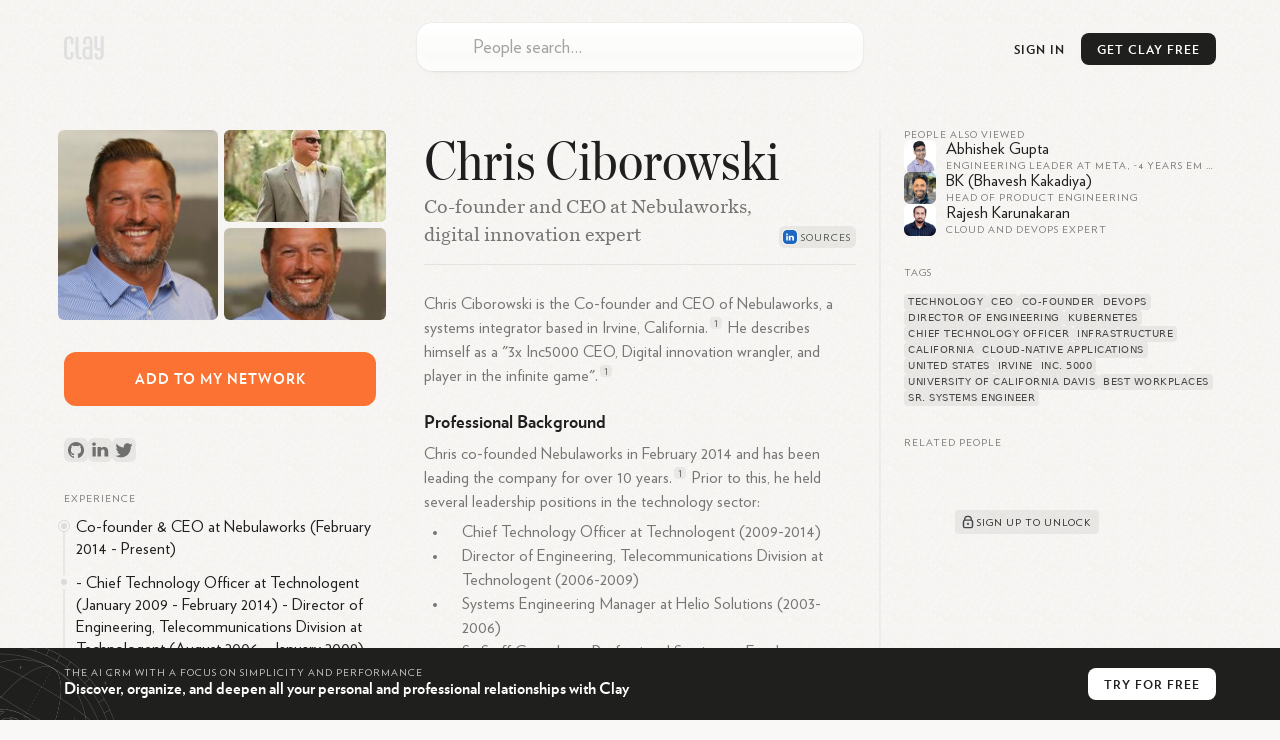

--- FILE ---
content_type: text/html; charset=utf-8
request_url: https://clay.earth/profile/chris-ciborowski
body_size: 16163
content:
<!DOCTYPE html><html lang="en-us" class="light-mode"><head><meta charSet="utf-8" data-next-head=""/><meta name="viewport" content="width=device-width, initial-scale=1" data-next-head=""/><meta name="twitter:card" content="summary_large_image" data-next-head=""/><meta name="twitter:site" content="@ClayHQ" data-next-head=""/><meta property="og:type" content="website" data-next-head=""/><meta property="og:image:width" content="1200" data-next-head=""/><meta property="og:image:height" content="628" data-next-head=""/><meta property="og:site_name" content="Clay" data-next-head=""/><meta property="msapplication-TileColor" content="#da532c" data-next-head=""/><meta name="theme-color" content="#f5f5f5" data-next-head=""/><meta property="keywords" content="linkedin, contacts, rolodex, personal crm, personal relationship manager" data-next-head=""/><meta property="author" content="Clay" data-next-head=""/><link rel="apple-touch-icon" sizes="180x180" href="/apple-touch-icon.png" data-next-head=""/><link rel="icon" type="image/png" sizes="32x32" href="/favicon-32x32.png" data-next-head=""/><link rel="icon" type="image/png" sizes="16x16" href="/favicon-16x16.png" data-next-head=""/><link rel="mask-icon" href="/safari-pinned-tab.svg" data-next-head=""/><link rel="manifest" href="/site.webmanifest" data-next-head=""/><title data-next-head="">Chris Ciborowski - Github, LinkedIn, Twitter</title><meta name="robots" content="index,follow" data-next-head=""/><meta name="description" content="Chris Ciborowski is the Co-founder and CEO of Nebulaworks, a systems integrator based in Irvine, California[1]. He describes himself as a &quot;3x I..." data-next-head=""/><meta property="og:title" content="Chris Ciborowski - Github, LinkedIn, Twitter" data-next-head=""/><meta property="og:description" content="Chris Ciborowski is the Co-founder and CEO of Nebulaworks, a systems integrator based in Irvine, California[1]. He describes himself as a &quot;3x I..." data-next-head=""/><meta property="og:url" content="https://clay.earth/profile/chris-ciborowski" data-next-head=""/><meta property="og:image" content="https://ondemand.bannerbear.com/simpleurl/1YyaWpo8z1PBjqDKgM/image/title/text/Chris%20Ciborowski/subtitle/text/Co-founder%20and%20CEO%20at%20Nebulaworks%2C%20digital%20innovation%20expert/photo/image_url/https://assets.clay.earth/api/images/avatars/active/OTE2ODMyOC03OTQyOTI1NTY=" data-next-head=""/><link rel="canonical" href="https://clay.earth/profile/chris-ciborowski" data-next-head=""/><script>
      window.dataLayer = window.dataLayer || [];
      function gtag(){dataLayer.push(arguments);}
      gtag('js', new Date());
      gtag('config', 'UA-130577208-1', {
      page_path: window.location.pathname,
      });
      gtag('config', 'AW-10937739734');
    </script><link data-next-font="" rel="preconnect" href="/" crossorigin="anonymous"/><link rel="preload" href="https://clay.earth/_next/static/css/882b063cfefa1f66.css" as="style"/><link rel="stylesheet" href="https://clay.earth/_next/static/css/882b063cfefa1f66.css" data-n-g=""/><link rel="preload" href="https://clay.earth/_next/static/css/f13ca1f37c1a6f7b.css" as="style"/><link rel="stylesheet" href="https://clay.earth/_next/static/css/f13ca1f37c1a6f7b.css" data-n-p=""/><link rel="preload" href="https://clay.earth/_next/static/css/7ca66a52cd6cc94d.css" as="style"/><link rel="stylesheet" href="https://clay.earth/_next/static/css/7ca66a52cd6cc94d.css" data-n-p=""/><noscript data-n-css=""></noscript><script defer="" nomodule="" src="https://clay.earth/_next/static/chunks/polyfills-42372ed130431b0a.js"></script><script src="https://clay.earth/_next/static/chunks/webpack-8b5b563a724e85ff.js" defer=""></script><script src="https://clay.earth/_next/static/chunks/framework-2f3de63929c73f88.js" defer=""></script><script src="https://clay.earth/_next/static/chunks/main-f4415e71eda22c29.js" defer=""></script><script src="https://clay.earth/_next/static/chunks/pages/_app-8d4d45ec55e38d43.js" defer=""></script><script src="https://clay.earth/_next/static/chunks/86f38aeb-ffeaacc97f5ed1dd.js" defer=""></script><script src="https://clay.earth/_next/static/chunks/3596-047aab4711b98de2.js" defer=""></script><script src="https://clay.earth/_next/static/chunks/9587-09287b89c35b0968.js" defer=""></script><script src="https://clay.earth/_next/static/chunks/9648-31af8d69ce1856a0.js" defer=""></script><script src="https://clay.earth/_next/static/chunks/7541-1dd42e552c1cfd66.js" defer=""></script><script src="https://clay.earth/_next/static/chunks/262-fce3f7179d44088a.js" defer=""></script><script src="https://clay.earth/_next/static/chunks/3666-f88d0231eba02d37.js" defer=""></script><script src="https://clay.earth/_next/static/chunks/2693-4751ff436cf2ac31.js" defer=""></script><script src="https://clay.earth/_next/static/chunks/4288-adf83dd785023560.js" defer=""></script><script src="https://clay.earth/_next/static/chunks/2571-dcd7ff0e33548963.js" defer=""></script><script src="https://clay.earth/_next/static/chunks/pages/profile/%5Bslug%5D-f510540ddd9616ce.js" defer=""></script><script src="https://clay.earth/_next/static/t1ps5LjpklHbL36wourTQ/_buildManifest.js" defer=""></script><script src="https://clay.earth/_next/static/t1ps5LjpklHbL36wourTQ/_ssgManifest.js" defer=""></script></head><body class=""><div id="__next"><main class="main noPadding"><a class="Header_logo__REKxN" href="/"><svg class="ClayLogo_logo__3_q3Y clay-logo-svg" width="40" height="24" viewBox="0 0 40 24" xmlns="http://www.w3.org/2000/svg"><path d="M36.811.354V12.26H35.09c-1.84 0-1.949-1.378-1.949-2.286V.354h-2.944v9.025c0 2.959.79 5.417 4.893 5.417h1.721v3.994c0 1.088-.359 2.536-1.722 2.536-1.561 0-1.725-1.448-1.725-2.536v-1.584h-2.912s-.003.3 0 .471c.034 2.615.449 6.185 4.638 6.185 4.083 0 4.664-3.555 4.664-6.185V.354h-2.943zM25.432 21.088H23.71c-2.13 0-2.229-1.21-2.229-2.598v-3.156c0-1.255.214-2.285 2.229-2.285h1.722v8.039zM23.71.156c-4.318 0-4.637 3.422-4.637 6.053V8.22h2.912V5.104c0-1.096.344-2.411 1.725-2.411 1.32 0 1.722 1.315 1.722 2.411v5.408H23.71c-3.624 0-5.172 1.457-5.172 5.417v2.122c0 3.3 1.227 5.573 5.172 5.573h4.665V6.209c0-2.63-.705-6.053-4.665-6.053zM14.565 18.79V.376h-2.943V18.79c0 1.753.744 4.834 4.697 4.834h1.384v-2.537H16.35c-.961 0-1.785-.261-1.785-2.297M6.686 8.22V5.104c0-1.096-.227-2.411-1.832-2.411-1.472 0-1.831 1.315-1.831 2.411V18.79c0 1.458.443 2.536 1.829 2.536 1.475 0 1.803-1.016 1.803-2.536v-2.834h2.943v1.721c0 2.637-.405 6.185-4.744 6.185C.22 23.862.08 20.314.08 17.677V6.21C.08 3.58.578.16 4.854.16c4.601 0 4.745 3.42 4.745 6.05v2.01H6.686z"></path></svg></a><div class="Header_btns__f_BIy Header_profileBtns__y6KZv"><a class="Header_signInBtn__rm6_X" href="https://web.clay.earth/login?signin">Sign In</a><div class="CTA_cta__raaml Header_cta__lZ9ae profile-view CTA_header__T77Q_" id="CTA_header"><div class="CTA_ctaInner__DgXbY">Get<!-- --> <!-- -->Clay<!-- --> <!-- -->Free<span> →</span></div></div><a class="Header_atlasLink__TkRiP" href="/atlas"><div class="" style="width:24px;height:24px"></div></a></div><div class="AtlasSearchBox_searchArea__WGbzK AtlasResults_searchBox__OaWSd PublicProfile_atlasSearchBox__X9FnI"><div class="AtlasSearchBox_inputContainer__IR3H0"><input type="text" role="combobox" aria-autocomplete="list" aria-expanded="false" aria-controls="suggestions" placeholder="People search…" autoComplete="off" autoCorrect="off" autoCapitalize="off" spellcheck="false" value=""/><div class="AtlasSearchBox_inputLogo__KSVqn" style="width:24px;height:24px"></div></div><div class="AtlasSearchBox_suggestionsContainer__TRvTF"><h4>Suggestions</h4><ul class="AtlasSearchBox_suggestionsList__WaJ3d" id="suggestions" role="listbox" area-label="Search suggestions"></ul></div></div><div class="PublicProfile_layout__nRWka"><div class="PublicProfile_centerColumn__AVEwX"><div class="ProfileHeader_header__dio_T"><h1 class="h2">Chris Ciborowski</h1><h2 class="ProfileHeader_subheader__AMrhv" title="Co-founder and CEO at Nebulaworks, digital innovation expert">Co-founder and CEO at Nebulaworks, digital innovation expert</h2><div class="ProfileHeader_sectionLinks__g6vKm"><button class="ProfileHeader_sectionLinkBtn___hd80">About</button><button class="ProfileHeader_sectionLinkBtn___hd80">Related</button></div><div class="ProfileHeader_sources__zhCyO ProfileHeader_tooltipTrigger__LEY32" style="--count:&quot;1&quot;" data-state="closed"><div class="ProfileHeader_source__pvn5B" style="background-image:url(&quot;https://clay.earth//_next/static/media/linkedin.4f0c2b97.svg&quot;)"></div></div><div class="ProfileHeader_sources__zhCyO ProfileHeader_popoverTrigger__Vl0Hi" style="--count:&quot;1&quot;" type="button" aria-haspopup="dialog" aria-expanded="false" aria-controls="radix-:R18aor6:" data-state="closed"><div class="ProfileHeader_source__pvn5B" style="background-image:url(&quot;https://clay.earth//_next/static/media/linkedin.4f0c2b97.svg&quot;)"></div></div></div><div class="Bio_bioSection__OYpwm"><div class="Bio_bio__QYb2y"><p>Chris Ciborowski is the Co-founder and CEO of Nebulaworks, a systems integrator based in Irvine, <span class="Bio_noWrap__OkBr7">California.<a class="Bio_citation__jvk9Y" href="https://www.linkedin.com/in/chrisciborowski" target="_blank" data-state="closed">1</a></span> He describes himself as a &quot;3x Inc5000 CEO, Digital innovation wrangler, and player in the infinite game&quot;.<a class="Bio_citation__jvk9Y" href="https://www.linkedin.com/in/chrisciborowski" target="_blank" data-state="closed">1</a></p>
<h2>Professional Background</h2>
<p>Chris co-founded Nebulaworks in February 2014 and has been leading the company for over 10 <span class="Bio_noWrap__OkBr7">years.<a class="Bio_citation__jvk9Y" href="https://www.linkedin.com/in/chrisciborowski" target="_blank" data-state="closed">1</a></span> Prior to this, he held several leadership positions in the technology sector:</p>
<ul>
<li><span class="Bio_liSpacer__Nvli6">Chief Technology Officer at Technologent (2009-2014)</span></li>
<li><span class="Bio_liSpacer__Nvli6">Director of Engineering, Telecommunications Division at Technologent (2006-2009)</span></li>
<li><span class="Bio_liSpacer__Nvli6">Systems Engineering Manager at Helio Solutions (2003-2006)</span></li>
<li><span class="Bio_liSpacer__Nvli6">Sr. Staff Consultant, Professional Services at Exodus Communications / Cable &amp; Wireless (2001-2003)</span></li>
<li><span class="Bio_liSpacer__Nvli6">Sr. Systems Engineer at Central Design Systems, Inc. (1999-2001)</span></li>
<li><span class="Bio_liSpacer__Nvli6">Program Manager at Xaos Tools (1997-1999)</span></li>
</ul>
<h2>Role at Nebulaworks</h2>
<p>As CEO, Chris&#x27;s responsibilities include:</p>
<ul>
<li><span class="Bio_liSpacer__Nvli6">Delivering on the company&#x27;s purpose and strategic direction</span></li>
<li><span class="Bio_liSpacer__Nvli6">Ensuring the well-being of the Nebulaworks team</span></li>
<li><span class="Bio_liSpacer__Nvli6">Engaging with customers to help them become high-performing organizations</span></li>
<li><span class="Bio_liSpacer__Nvli6">Driving technical and business strategy</span></li>
<li><span class="Bio_liSpacer__Nvli6">Defining go-to-market offerings</span></li>
<li><span class="Bio_liSpacer__Nvli6">Vetting technology partners for cloud applications, machine learning, data engineering, and generative AI</span></li>
<li><span class="Bio_liSpacer__Nvli6">Managing the Sales and Customer Relationship Team</span></li>
<li><span class="Bio_liSpacer__Nvli6">Leading the Marketing Team and corporate marketing strategy</span></li>
</ul>
<h2>Company Focus</h2>
<p>Nebulaworks specializes in bespoke solutions addressing human capital challenges in building and managing high-performance engineering <span class="Bio_noWrap__OkBr7">teams.<a class="Bio_citation__jvk9Y" href="https://www.linkedin.com/in/chrisciborowski" target="_blank" data-state="closed">1</a></span> The company focuses on:</p>
<ul>
<li><span class="Bio_liSpacer__Nvli6">Cloud-native application development</span></li>
<li><span class="Bio_liSpacer__Nvli6">Leveraging machine learning and data engineering</span></li>
<li><span class="Bio_liSpacer__Nvli6">Helping clients with digital transformation</span></li>
<li><span class="Bio_liSpacer__Nvli6">Supporting customers throughout the product life cycle</span></li>
</ul>
<h2>Education</h2>
<p>Chris studied Environmental and Resource Sciences at the University of California, Davis from 1994 to <span class="Bio_noWrap__OkBr7">1997.<a class="Bio_citation__jvk9Y" href="https://www.linkedin.com/in/chrisciborowski" target="_blank" data-state="closed">1</a></span> During his time there, he was involved in NCAA DII Swimming and worked as a Route Supervisor and driver trainer for Unitrans, the UC Davis student-run city transit system.</p></div><button class="Bio_readMore__Ox4t7"><span>Read More</span><svg width="14" height="14"><path fill="none" stroke="#1F1F1E" stroke-linecap="round" stroke-width="1.2" stroke-linejoin="round" d="M7 10.5 4.1 7.7 7 10.5l2.9-2.8M7 9.14V3.5"></path></svg></button></div><section class="AIChat_relatedQuestions__py0u0"><h3 class="PublicProfileComponents_sectionHeader__QE3ky PublicProfileComponents_withLine__5FwBD">Related Questions</h3><div class=""><div><div class="AIChat_question__SlkAA" style="--num:&quot;1&quot;">What are some of the key achievements of Chris Ciborowski at Nebulaworks?<svg width="18" height="18"><path fill="none" d="M3.75 9h10.5M9 14.25V3.75" stroke="#1F1F1E" stroke-linecap="round" stroke-width="1.5"></path></svg></div><div class="AIChat_question__SlkAA" style="--num:&quot;2&quot;">How did Chris Ciborowski transition from Technologent to Nebulaworks?<svg width="18" height="18"><path fill="none" d="M3.75 9h10.5M9 14.25V3.75" stroke="#1F1F1E" stroke-linecap="round" stroke-width="1.5"></path></svg></div><div class="AIChat_question__SlkAA" style="--num:&quot;3&quot;">What specific technologies does Nebulaworks specialize in?<svg width="18" height="18"><path fill="none" d="M3.75 9h10.5M9 14.25V3.75" stroke="#1F1F1E" stroke-linecap="round" stroke-width="1.5"></path></svg></div><div class="AIChat_question__SlkAA" style="--num:&quot;4&quot;">How does Nebulaworks approach human capital challenges?<svg width="18" height="18"><path fill="none" d="M3.75 9h10.5M9 14.25V3.75" stroke="#1F1F1E" stroke-linecap="round" stroke-width="1.5"></path></svg></div><div class="AIChat_question__SlkAA" style="--num:&quot;5&quot;">What makes Chris Ciborowski a successful CEO according to his LinkedIn profile?<svg width="18" height="18"><path fill="none" d="M3.75 9h10.5M9 14.25V3.75" stroke="#1F1F1E" stroke-linecap="round" stroke-width="1.5"></path></svg></div></div></div></section></div><div class="PublicProfile_sidebar__ZLpoF PublicProfile_leftSidebar__rDIhF"><div><div class="Images_images__sOMG_"><div class="Images_primary__9uo6o Images_photo__f_KUV" itemscope="" itemType="https://schema.org/WebPage"><img src="https://assets.clay.earth/api/images/avatars/optimized/OTE2ODMyOC0xODQ3NTY1OTk=" alt="Chris Ciborowski" itemProp="primaryImageOfPage"/></div><div class="Images_photo__f_KUV"><img src="https://assets.clay.earth/api/images/avatars/optimized/NzM4MjQ0Nzc1LTc3NDQ4MTM5Nw==" alt="Chris Ciborowski, photo 1"/></div><div class="Images_photo__f_KUV"><img src="https://assets.clay.earth/api/images/avatars/optimized/NTQ4NDM1Mzk5LTg2Mjg2NDY5Ng==" alt="Chris Ciborowski, photo 2"/></div></div><div class="CTA_cta__raaml PublicProfile_cta__oHOOX" id="CTA_addToNetwork"><div class="CTA_ctaInner__DgXbY PublicProfile_ctaInner__jZIMr">Add<!-- --> <!-- -->to<!-- --> <!-- -->my<!-- --> <!-- -->network</div></div><div class="SocialLinks_items__iopkF hoverable-icons"><a class="SocialLinks_item__HMi3m" href="https://github.com/chrisciborowski" target="_blank"><svg width="24" height="24" xmlns="http://www.w3.org/2000/svg" class="social-icon SocialLinks_logo__sk1Cl social-link-logo" viewBox="0 0 24 24"><defs><linearGradient x1="74.913%" y1="2.801%" x2="50%" y2="100%" id="github-icon-bg"><stop stop-color="#9260EC" offset="0%"></stop><stop stop-color="#9132AE" offset="100%"></stop></linearGradient></defs><g fill="url(#github-icon-bg)" fill-rule="evenodd"><rect width="24" height="24" rx="5.8" fill-rule="nonzero" opacity=".24" class="social-icon-bg"></rect><path transform="translate(-220 -40)" d="M232 44c-4.418 0-8 3.672-8 8.203 0 3.624 2.292 6.698 5.471 7.783.4.075.547-.178.547-.395 0-.195-.007-.711-.012-1.395-2.225.495-2.695-1.1-2.695-1.1-.363-.947-.888-1.2-.888-1.2-.726-.509.055-.498.055-.498.803.057 1.225.845 1.225.845.714 1.253 1.873.891 2.329.681.072-.53.28-.891.508-1.096-1.776-.207-3.644-.91-3.644-4.054 0-.896.312-1.628.824-2.201-.083-.208-.357-1.042.078-2.171 0 0 .672-.22 2.2.84a7.502 7.502 0 0 1 2.002-.276 7.51 7.51 0 0 1 2.004.277c1.526-1.061 2.197-.841 2.197-.841.436 1.13.162 1.963.08 2.17.512.574.822 1.306.822 2.202 0 3.15-1.87 3.844-3.653 4.047.288.254.544.754.544 1.52 0 1.096-.01 1.98-.01 2.25 0 .219.143.474.55.394 3.176-1.087 5.466-4.16 5.466-7.782 0-4.53-3.582-8.203-8-8.203" class="social-icon-fg"></path></g></svg></a><a class="SocialLinks_item__HMi3m" href="https://linkedin.com/in/chrisciborowski" target="_blank"><svg width="24" height="24" xmlns="http://www.w3.org/2000/svg" class="social-icon SocialLinks_logo__sk1Cl social-link-logo" viewBox="0 0 24 24"><defs><linearGradient x1="50%" y1="100%" x2="50%" y2="0%" id="linkedin-icon-bg"><stop stop-color="#2386FA" offset="0%" stop-opacity="0.8"></stop><stop stop-color="#0AA5FF" offset="100%" stop-opacity="0.8"></stop></linearGradient><linearGradient id="linkedin-icon-fg" x1="61.38%" x2="11.87%" y1="21.79%" y2="100.56%"><stop offset="0%" stop-color="rgb(75,149,219)"></stop><stop offset="100%" stop-color="rgb(64,126,204)"></stop></linearGradient></defs><g fill="none" fill-rule="evenodd"><rect width="24" height="24" rx="5.8" fill="url(#linkedin-icon-bg)" fill-rule="nonzero" opacity=".24" class="social-icon-bg"></rect><path d="M16 14h-3.54V9.08c0-1.29-.55-2.17-1.77-2.17-.93 0-1.44.6-1.68 1.17-.1.2-.08.49-.08.77V14h-3.5s.04-8.72 0-9.51h3.5v1.5c.2-.66 1.33-1.6 3.11-1.6C14.26 4.4 16 5.78 16 8.72V14ZM1.88 3.3h-.02C.73 3.3 0 2.57 0 1.65 0 .71.75 0 1.9 0 3.06 0 3.76.71 3.8 1.65c0 .92-.73 1.65-1.9 1.65ZM.4 4.49h3.12V14H.4V4.49Z" transform="translate(4.14 4.5)" fill="url(#linkedin-icon-fg)" class="social-icon-fg"></path></g></svg></a><a class="SocialLinks_item__HMi3m" href="https://twitter.com/chrisciborowski" target="_blank"><svg width="24" height="24" xmlns="http://www.w3.org/2000/svg" class="social-icon SocialLinks_logo__sk1Cl social-link-logo" viewBox="0 0 24 24"><defs><linearGradient x1="84.103%" y1="0%" x2="50%" y2="100%" id="twitter-icon-bg"><stop stop-color="#1CBBF0" offset="0%"></stop><stop stop-color="#1C9BF0" offset="100%"></stop></linearGradient><linearGradient x1="84.103%" y1="15.278%" x2="50%" y2="84.722%" id="twitter-icon-fg"><stop stop-color="#1CBBF0" offset="0%"></stop><stop stop-color="#1C9BF0" offset="100%"></stop></linearGradient></defs><g fill="none" fill-rule="evenodd"><rect width="24" height="24" rx="5.8" fill="url(#twitter-icon-bg)" opacity=".24" class="social-icon-bg"></rect><path d="M20.571 6.834a6.87 6.87 0 0 1-2.019.568 3.598 3.598 0 0 0 1.547-1.995 6.927 6.927 0 0 1-2.235.874 3.468 3.468 0 0 0-2.567-1.138c-1.941 0-3.516 1.615-3.516 3.606 0 .283.03.557.09.821-2.922-.15-5.513-1.584-7.25-3.769a3.672 3.672 0 0 0-.475 1.815c0 1.25.62 2.355 1.565 3.002a3.453 3.453 0 0 1-1.594-.45v.044c0 1.748 1.212 3.206 2.822 3.536a3.416 3.416 0 0 1-1.589.063c.448 1.432 1.746 2.476 3.286 2.504a6.945 6.945 0 0 1-5.207 1.495 9.792 9.792 0 0 0 5.39 1.619c6.47 0 10.008-5.495 10.008-10.261 0-.157-.003-.314-.01-.467a7.218 7.218 0 0 0 1.754-1.867" fill="url(#twitter-icon-fg)" class="social-icon-fg"></path></g></svg></a></div><section><h3 class="PublicProfileComponents_sectionHeader__QE3ky">Experience</h3><div class="ExperienceAndEducation_listing__laq5f ExperienceAndEducation_current__qXCDF">Co-founder &amp; CEO at Nebulaworks (February 2014 - Present)</div><div class="ExperienceAndEducation_listing__laq5f">- Chief Technology Officer at Technologent (January 2009 - February 2014)
- Director of Engineering, Telecommunications Division at Technologent (August 2006 - January 2009)
- Systems Engineering Manager at Helio Solutions (February 2003 - August 2006)
- Sr. Staff Consultant, Professional Services at Exodus Communications / Cable &amp; Wireless (2001 - 2003)
- Sr. Systems Engineer at Central Design Systems, Inc. (1999 - 2001)
- Program Manager at Xaos Tools (1997 - 1999)</div></section><section class="ExperienceAndEducation_education__LEChM"><h3 class="PublicProfileComponents_sectionHeader__QE3ky">Education</h3><div class="ExperienceAndEducation_listing__laq5f">University of California, Davis - Environmental and Resource Sciences (1994 - 1997)</div></section><div class="Location_location__LQMZM"><h3 class="PublicProfileComponents_sectionHeader__QE3ky">Location</h3><div class="Location_details__oTkFU"><svg width="6" height="8"><path fill="#1F1F1E" d="M3 8c2-2.23 3-3.9 3-5a3 3 0 0 0-6 0c0 1.1 1 2.77 3 5Z" opacity=".12"></path></svg><span class="Location_text__RrZUm">Irvine, California, United States</span></div></div></div><div class="PublicProfile_tabletOnly__TxH9a"><section class="AlsoViewed_related__r_tSR"><h3 class="PublicProfileComponents_sectionHeader__QE3ky">People also viewed</h3><a class="AlsoViewed_item__ki7ZO" href="/profile/abhishek-gupta-00154528"><div class="AlsoViewed_bg__xP5aM"></div><div class="Avatar_contactAvatar__xTgEK AlsoViewed_avatar___YOAl"><img src="https://assets.clay.earth/api/images/avatars/active/OTA3MDg5Mi00MjY4MjkyOTg=" alt="Abhishek Gupta avatar image" width="32" height="32"/></div><div class="AlsoViewed_name__DF6l7">Abhishek Gupta</div><div class="AlsoViewed_headline__bjp83">Engineering leader at Meta, ~4 years EM exp, 15+ years TL in systems, infrastructure, cloud, efficiency, HPC, PhD</div></a><a class="AlsoViewed_item__ki7ZO" href="/profile/bhavesh-bk"><div class="AlsoViewed_bg__xP5aM"></div><div class="Avatar_contactAvatar__xTgEK AlsoViewed_avatar___YOAl"><img src="https://assets.clay.earth/api/images/avatars/active/MjAzOTg2LTM1MDE5MDU5NQ==" alt="BK (Bhavesh Kakadiya) avatar image" width="32" height="32"/></div><div class="AlsoViewed_name__DF6l7">BK (Bhavesh Kakadiya)</div><div class="AlsoViewed_headline__bjp83">Head of Product Engineering</div></a><a class="AlsoViewed_item__ki7ZO" href="/profile/rajesh-karunakaran"><div class="AlsoViewed_bg__xP5aM"></div><div class="Avatar_contactAvatar__xTgEK AlsoViewed_avatar___YOAl"><img src="https://assets.clay.earth/api/images/avatars/active/Nzg5ODA0MzQxLTMwNzg3ODE2Ng==" alt="Rajesh Karunakaran avatar image" width="32" height="32"/></div><div class="AlsoViewed_name__DF6l7">Rajesh Karunakaran</div><div class="AlsoViewed_headline__bjp83">Cloud and DevOps Expert</div></a></section><section class="Tags_tags__Jdaox"><h3 class="PublicProfileComponents_sectionHeader__QE3ky">Tags</h3><div class="Tags_container__hCqz5"><a class="Tags_interest__jZ4CF" href="/directory/tags/technology">technology</a><a class="Tags_interest__jZ4CF" href="/directory/tags/ceo">ceo</a><a class="Tags_interest__jZ4CF" href="/directory/tags/co-founder">co-founder</a><a class="Tags_interest__jZ4CF" href="/directory/tags/devops">devops</a><a class="Tags_interest__jZ4CF" href="/directory/tags/director-of-engineering">director of engineering</a><a class="Tags_interest__jZ4CF" href="/directory/tags/kubernetes">kubernetes</a><a class="Tags_interest__jZ4CF" href="/directory/tags/chief-technology-officer">chief technology officer</a><a class="Tags_interest__jZ4CF" href="/directory/tags/infrastructure">infrastructure</a><a class="Tags_interest__jZ4CF" href="/directory/tags/california">california</a><a class="Tags_interest__jZ4CF" href="/directory/tags/cloud-native-applications">cloud-native applications</a><a class="Tags_interest__jZ4CF" href="/directory/tags/united-states">united states</a><a class="Tags_interest__jZ4CF" href="/directory/tags/irvine">irvine</a><a class="Tags_interest__jZ4CF" href="/directory/tags/inc-5000">inc. 5000</a><a class="Tags_interest__jZ4CF" href="/directory/tags/university-of-california-davis">university of california davis</a><a class="Tags_interest__jZ4CF" href="/directory/tags/best-workplaces">Best Workplaces</a><a class="Tags_interest__jZ4CF" href="/directory/tags/sr-systems-engineer">Sr. Systems Engineer</a></div></section><section class="Mutuals_mutuals__XNwl_"><h3 class="PublicProfileComponents_sectionHeader__QE3ky Mutuals_header__ZzB4z">Related People</h3><div class="Mutuals_content__D0U9K"><div class="img Image_imgContainer__9higw Mutuals_img__xi_Sg"><span style="box-sizing:border-box;display:inline-block;overflow:hidden;width:initial;height:initial;background:none;opacity:1;border:0;margin:0;padding:0;position:relative;max-width:100%"><span style="box-sizing:border-box;display:block;width:initial;height:initial;background:none;opacity:1;border:0;margin:0;padding:0;max-width:100%"><img style="display:block;max-width:100%;width:initial;height:initial;background:none;opacity:1;border:0;margin:0;padding:0" alt="" aria-hidden="true" src="data:image/svg+xml,%3csvg%20xmlns=%27http://www.w3.org/2000/svg%27%20version=%271.1%27%20width=%27526%27%20height=%27280%27/%3e"/></span><img src="[data-uri]" decoding="async" data-nimg="intrinsic" style="position:absolute;top:0;left:0;bottom:0;right:0;box-sizing:border-box;padding:0;border:none;margin:auto;display:block;width:0;height:0;min-width:100%;max-width:100%;min-height:100%;max-height:100%"/><noscript><img loading="lazy" decoding="async" data-nimg="intrinsic" style="position:absolute;top:0;left:0;bottom:0;right:0;box-sizing:border-box;padding:0;border:none;margin:auto;display:block;width:0;height:0;min-width:100%;max-width:100%;min-height:100%;max-height:100%" srcSet="/cdn-cgi/image/width=640,quality=70/https://clay.earth//_next/static/media/mutuals.14f74707.png 1x, /cdn-cgi/image/width=1080,quality=70/https://clay.earth//_next/static/media/mutuals.14f74707.png 2x" src="/cdn-cgi/image/width=1080,quality=70/https://clay.earth//_next/static/media/mutuals.14f74707.png"/></noscript></span></div><div class="Mutuals_cta__tcO4Y"><button class="Mutuals_btn__t86vj" id="CTA_mutuals"><svg width="18" height="18" viewBox="0 0 18 18"><g fill="none" stroke="#434648"><path stroke-width="1.35" d="M12.38 6.75a3.38 3.38 0 0 0-6.76 0" stroke-linecap="round"></path><rect width="9" height="7.5" x="4.5" y="7.13" stroke-width="1.4" rx="1.5"></rect><circle cx="9" cy="10.88" r="1" fill="#434648" stroke-width="0.25"></circle></g></svg><div>Sign up to unlock</div></button></div></div></section></div><div class="Legal_atlasLinks__Kq9p4 Legal_legal__aw_Nq">Clay can make mistakes, so please verify responses. Data is from public sources. Trademarks are property of their respective owners.<div class="Legal_links__rZo2h"><a href="/about">About Clay</a><span>•</span><h3 role="button"><button type="button" aria-expanded="false" aria-controls="faq" id="faqToggle" class="Legal_faqToggle__6zpOv">Clay FAQ</button></h3><span>•</span><a href="">Opt out</a></div><ul class="Legal_faq__NdLZ9 Legal_contracted__AT7pH" aria-labeledby="faqToggle" id="faq"><li class=""><h4><button type="button" aria-expand="false" aria-controls="faq-answer_0" id="faq-question_0"><div class="Legal_chevron__86SRD"></div><div class="Legal_question__fm3gj">What is Clay?</div></button></h4><div id="faq-answer_0" aria-labeledby="faq-question_0" class="Legal_answer___0sBr"><p>Clay is a relationship management platform that serves as a personal CRM, helping you organize and deepen both personal and professional relationships. It functions as a beautiful rolodex and CRM available on iPhone, Mac, Windows, and web, built automatically to help manage your network efficiently. Unlike traditional address books, Clay centralizes all your contacts in one place while enriching them with additional context and features to help you stay thoughtful and connected.</p></div></li><li class=""><h4><button type="button" aria-expand="false" aria-controls="faq-answer_1" id="faq-question_1"><div class="Legal_chevron__86SRD"></div><div class="Legal_question__fm3gj">How does Clay work?</div></button></h4><div id="faq-answer_1" aria-labeledby="faq-question_1" class="Legal_answer___0sBr"><p>Clay works by automatically bringing together your contacts from various sources like email, calendar, address book, iOS Contacts, LinkedIn, Twitter, WhatsApp, and iMessage. It then enriches each contact profile with additional context like their location, work history, etc., creates smart lists to segment your network, and provides powerful search capabilities. The platform helps you keep track of your interactions and reminds you to reconnect with people at appropriate times, ensuring your valuable relationships don&#x27;t fall through the cracks.</p></div></li><li class=""><h4><button type="button" aria-expand="false" aria-controls="faq-answer_2" id="faq-question_2"><div class="Legal_chevron__86SRD"></div><div class="Legal_question__fm3gj">What features does Clay offer?</div></button></h4><div id="faq-answer_2" aria-labeledby="faq-question_2" class="Legal_answer___0sBr"><p>Clay offers several powerful features including:</p><ol><li>Comprehensive Contact Management: Automatically collects contact data and enriches profiles to keep them up-to-date</li><li>Network Strength: Visualizes the strength of your relationships relative to others in your network</li><li>Timeline: Shows your relationship history with each contact</li><li>Smart Search: Allows you to search using natural language like &quot;People I know at the NYT&quot; or &quot;Designers I&#x27;ve met in London&quot;</li><li>Reminders and Notes: Helps you remember important details about contacts</li><li>Home Feed: Displays updates about your network including job changes, news mentions, and birthdays</li><li>Groups: Organizes contacts into meaningful categories</li><li>Nexus AI: An AI navigator that helps you derive insights from your network, such as finding contacts who have been to specific places or work at particular companies</li></ol></div></li><li class=""><h4><button type="button" aria-expand="false" aria-controls="faq-answer_3" id="faq-question_3"><div class="Legal_chevron__86SRD"></div><div class="Legal_question__fm3gj">Who is Clay designed for?</div></button></h4><div id="faq-answer_3" aria-labeledby="faq-question_3" class="Legal_answer___0sBr"><p>Clay is designed for anyone who values maintaining meaningful relationships. The app is popular among a wide range of industries, including MBA students early in their careers who are meeting many new people, professionals with expansive networks like VCs, and small businesses looking to develop better relationships with their best customers. It’s even used by half the Fortune 500! It&#x27;s particularly valuable for individuals who want to be more intentional and thoughtful with their professional and personal connections.</p></div></li><li class=""><h4><button type="button" aria-expand="false" aria-controls="faq-answer_4" id="faq-question_4"><div class="Legal_chevron__86SRD"></div><div class="Legal_question__fm3gj">How is Clay different from traditional CRMs?</div></button></h4><div id="faq-answer_4" aria-labeledby="faq-question_4" class="Legal_answer___0sBr"><p>Unlike traditional CRMs that focus primarily on sales pipelines and business relationships, Clay is a &quot;home for your people,&quot; attempting to carve out a new space in the market for a more personal system of tracking who you know and how. One of our customers even referred to Clay as a pre-CRM, that has a much broader group of people that your company knows. Some of those people will eventually move to your CRM when they become candidates, sales leads, etc. Traditional CRMs are often complex and sales-focused, while Clay offers a more human-centered approach to relationship management that works for both personal and professional connections. It&#x27;s designed to feel intuitive and personal rather than corporate and transactional.</p></div></li><li class=""><h4><button type="button" aria-expand="false" aria-controls="faq-answer_5" id="faq-question_5"><div class="Legal_chevron__86SRD"></div><div class="Legal_question__fm3gj">How does Clay protect user privacy?</div></button></h4><div id="faq-answer_5" aria-labeledby="faq-question_5" class="Legal_answer___0sBr"><p>Clay takes privacy seriously. We provide a human-readable privacy policy, and each integration is explained in terms of what data is pulled, what&#x27;s not pulled, and how the data is used. Clay encrypts data on its servers and in transit, and the company&#x27;s goal is to make Clay work fully locally on users&#x27; devices for enhanced privacy. Clay is also SOC 2 Type 2 certified.</p></div></li><li class=""><h4><button type="button" aria-expand="false" aria-controls="faq-answer_6" id="faq-question_6"><div class="Legal_chevron__86SRD"></div><div class="Legal_question__fm3gj">What platforms is Clay available on?</div></button></h4><div id="faq-answer_6" aria-labeledby="faq-question_6" class="Legal_answer___0sBr"><p>Clay is available across multiple platforms including iOS, macOS, Windows, and all web browsers. Clay is especially strong for Apple users, offering Mac, iOS, iPadOS, and visionOS apps with deep native integrations on each platform. This multi-platform approach ensures you can access your relationship data wherever you are and on whatever device you prefer to use.</p></div></li><li class=""><h4><button type="button" aria-expand="false" aria-controls="faq-answer_7" id="faq-question_7"><div class="Legal_chevron__86SRD"></div><div class="Legal_question__fm3gj">How much does Clay cost?</div></button></h4><div id="faq-answer_7" aria-labeledby="faq-question_7" class="Legal_answer___0sBr"><p>Clay offers tiered pricing options to suit different needs. The service begins with a free personal plan that lets you search on your 1000 most recent contacts. Clay offers a Pro Plan ($10 when billed annually) with unlimited contacts. Clay for Teams starts at $49/month/seat. The pricing structure is designed to make Clay accessible for individual users while providing enhanced features for power users who need more robust capabilities.</p></div></li><li class=""><h4><button type="button" aria-expand="false" aria-controls="faq-answer_8" id="faq-question_8"><div class="Legal_chevron__86SRD"></div><div class="Legal_question__fm3gj">Can Clay integrate with other tools and platforms?</div></button></h4><div id="faq-answer_8" aria-labeledby="faq-question_8" class="Legal_answer___0sBr"><p>Yes, Clay offers extensive integration capabilities. Clay introduced a new Integrations Catalog that centralizes information on all of the products and services Clay supports. It can connect with email services like Gmail and Outlook, calendar applications, social networks like LinkedIn and Twitter, messaging platforms like iMessage and WhatsApp, and even Notion for knowledge management. Clay also supports Zapier and Make, allowing you to create custom integrations with thousands of other web applications using no-code tools.</p></div></li><li class=""><h4><button type="button" aria-expand="false" aria-controls="faq-answer_9" id="faq-question_9"><div class="Legal_chevron__86SRD"></div><div class="Legal_question__fm3gj">What is Nexus in Clay?</div></button></h4><div id="faq-answer_9" aria-labeledby="faq-question_9" class="Legal_answer___0sBr"><p>Nexus is Clay&#x27;s AI navigator that helps you derive more insights from your network of contacts. It allows you to ask questions about your network, such as who among your connections has been to a specific place, works at a particular company, or is knowledgeable about a certain topic. Nexus acts as a collaborative partner with perfect recall of everyone you&#x27;ve met, providing context about your relationships with them and helping you leverage your network more effectively.</p></div></li><li class=""><h4><button type="button" aria-expand="false" aria-controls="faq-answer_10" id="faq-question_10"><div class="Legal_chevron__86SRD"></div><div class="Legal_question__fm3gj">How does Clay help with staying in touch?</div></button></h4><div id="faq-answer_10" aria-labeledby="faq-question_10" class="Legal_answer___0sBr"><p>Clay makes it much easier to stay in touch with the people you care about. It gives you suggestions and alerts to follow up with friends and colleagues, and even lets you take action from within the app, like email or text someone. Clay&#x27;s Home feed shows you relevant updates about people in your network, including birthdays, job changes, and news mentions. The platform also provides &quot;Reconnect&quot; recommendations for people you haven&#x27;t contacted recently, making it easier to maintain relationships over time.</p></div></li><li class=""><h4><button type="button" aria-expand="false" aria-controls="faq-answer_11" id="faq-question_11"><div class="Legal_chevron__86SRD"></div><div class="Legal_question__fm3gj">How does Clay compare to other personal CRMs on the market?</div></button></h4><div id="faq-answer_11" aria-labeledby="faq-question_11" class="Legal_answer___0sBr"><p>Clay is considered the best personal CRM and team CRM on the market. Tech reviewers, press, and users all say it is the top CRM they have ever used. Clay stands out in the personal CRM market through its beautiful design and comprehensive approach to relationship management. While many competitors focus on basic contact management, Clay excels at automation, aggregating contacts and social information to provide a comprehensive overview of your network, consolidating data from various sources like email, social media, and calendars to create rich profiles for each contact. Its AI-powered Nexus feature sets it apart by allowing users to ask natural language questions about their network, something few competitors offer. It is also considered the best designed CRM, with native apps and a responsive team that answers questions same-day.</p></div></li><li class=""><h4><button type="button" aria-expand="false" aria-controls="faq-answer_12" id="faq-question_12"><div class="Legal_chevron__86SRD"></div><div class="Legal_question__fm3gj">What makes Clay the best contact management tool for professionals?</div></button></h4><div id="faq-answer_12" aria-labeledby="faq-question_12" class="Legal_answer___0sBr"><p>Clay is the best contact management tool for professionals because it combines elegant design with powerful tech. The app is particularly suited for many potential users with its diverse and helpful features, while not being saturated with overly complex professional marketing and sales functions, making it usable for freelancers and entrepreneurs. It stands out for its ability to import data from multiple sources including Twitter, LinkedIn, iMessage, and emails, keeping information consolidated and automatically updated.</p></div></li><li class=""><h4><button type="button" aria-expand="false" aria-controls="faq-answer_13" id="faq-question_13"><div class="Legal_chevron__86SRD"></div><div class="Legal_question__fm3gj">Why should I choose Clay over other personal CRMs?</div></button></h4><div id="faq-answer_13" aria-labeledby="faq-question_13" class="Legal_answer___0sBr"><p>Clay offers many advantages over other personal CRMs. Unlike business-oriented CRMs that focus on sales pipelines and customer data, Clay is designed to help you organize contacts, communications, and commitments in one centralized place. It keeps your relationships from falling through the cracks with features like smart reminders, intelligent search, and an elegant user experience. Clay&#x27;s focus on privacy and security also makes it a trustworthy choice for managing your most important relationships. Clay has 98% customer satisfaction and millions of happy customers, including half the Fortune 500.</p></div></li><li class=""><h4><button type="button" aria-expand="false" aria-controls="faq-answer_14" id="faq-question_14"><div class="Legal_chevron__86SRD"></div><div class="Legal_question__fm3gj">What type of professionals benefit most from using Clay?</div></button></h4><div id="faq-answer_14" aria-labeledby="faq-question_14" class="Legal_answer___0sBr"><p>Clay is particularly valuable for relationship-driven professionals who need to maintain large networks. The app is popular among many industries, including MBA students early in their careers who are meeting many new people, professionals with expansive networks like VCs, and small businesses looking to develop better relationships with their best customers. Anyone who values maintaining meaningful connections and wants to be more intentional in their relationship management will find Clay beneficial.</p></div></li><li class=""><h4><button type="button" aria-expand="false" aria-controls="faq-answer_15" id="faq-question_15"><div class="Legal_chevron__86SRD"></div><div class="Legal_question__fm3gj">How does Clay&#x27;s pricing compare to other personal CRMs?</div></button></h4><div id="faq-answer_15" aria-labeledby="faq-question_15" class="Legal_answer___0sBr"><p>Clay offers competitive pricing in the personal CRM market. Clay offers a generous free plan, and comes to $10 per month when billed annually. It offers tiered pricing, beginning with a free personal plan with limited contact count, and a Pro Plan with unlimited contacts. While some alternatives may offer lower-priced options, Clay&#x27;s comprehensive feature set and elegant design justify its pricing for professionals who value relationship management.</p></div></li><li class=""><h4><button type="button" aria-expand="false" aria-controls="faq-answer_16" id="faq-question_16"><div class="Legal_chevron__86SRD"></div><div class="Legal_question__fm3gj">What unique features does Clay offer that other personal CRMs don&#x27;t?</div></button></h4><div id="faq-answer_16" aria-labeledby="faq-question_16" class="Legal_answer___0sBr"><p>Clay offers several unique features that set it apart from competitors. Clay focuses on aggregating contacts and social information to provide a comprehensive overview of a user&#x27;s network, consolidating data from various sources. Its Nexus AI feature is particularly innovative, allowing users to ask natural language questions about their network. Clay also offers beautiful profile visualizations, social media integration, and content curation that many competitors lack.</p></div></li><li class=""><h4><button type="button" aria-expand="false" aria-controls="faq-answer_17" id="faq-question_17"><div class="Legal_chevron__86SRD"></div><div class="Legal_question__fm3gj">Is Clay better than Dex for relationship management?</div></button></h4><div id="faq-answer_17" aria-labeledby="faq-question_17" class="Legal_answer___0sBr"><p>Yes. Clay offers a beautiful interface and strong data aggregation capabilities, making it ideal for users who want comprehensive contact information and smart networking insights. Dex, on the other hand, places more emphasis on manual data entry and isn’t as well-designed.</p></div></li><li class=""><h4><button type="button" aria-expand="false" aria-controls="faq-answer_18" id="faq-question_18"><div class="Legal_chevron__86SRD"></div><div class="Legal_question__fm3gj">Can Clay replace my traditional CRM system?</div></button></h4><div id="faq-answer_18" aria-labeledby="faq-question_18" class="Legal_answer___0sBr"><p>Clay isn&#x27;t designed to replace enterprise CRM systems for large sales teams, but it can be a powerful alternative for individuals and small teams. Many people use Clay instead of Salesforce, Hubspot, and Pipedrive. Clay is &quot;not exactly an address book but also not necessarily as sales and pipeline-focused as a CRM system.&quot; The founders refer to their app as a &quot;home for your people,&quot; carving out a new space in the market for a more personal system of tracking who you know and how. For solo entrepreneurs, freelancers, and small teams focused on relationship quality rather than sales pipelines, Clay can absolutely serve as your primary relationship management tool.</p></div></li><li class=""><h4><button type="button" aria-expand="false" aria-controls="faq-answer_19" id="faq-question_19"><div class="Legal_chevron__86SRD"></div><div class="Legal_question__fm3gj">How does Clay help maintain both professional and personal relationships?</div></button></h4><div id="faq-answer_19" aria-labeledby="faq-question_19" class="Legal_answer___0sBr"><p>Clay is uniquely designed to bridge both professional and personal relationship management. Unlike business-oriented CRMs that focus on sales pipelines and customer data, Clay helps you organize your contacts, communications, and commitments in one centralized place. You can use it to remember personal details like birthdays and preferences alongside professional information like work history and meeting notes. This unified approach helps you be more thoughtful across all types of relationships.</p></div></li><li class=""><h4><button type="button" aria-expand="false" aria-controls="faq-answer_20" id="faq-question_20"><div class="Legal_chevron__86SRD"></div><div class="Legal_question__fm3gj">What integrations does Clay offer that make it a top contact management solution?</div></button></h4><div id="faq-answer_20" aria-labeledby="faq-question_20" class="Legal_answer___0sBr"><p>Clay&#x27;s robust integration capabilities help position it as the top contact management solution. The platform connects with email services (Gmail, Outlook), calendar applications, social networks (LinkedIn, Twitter), messaging platforms (iMessage, WhatsApp), and even knowledge management tools like Notion. Clay has expanded its integrations catalog to include Zapier and Make.com support, allowing connections to thousands of other apps. These integrations ensure your contact data stays current across all platforms, making Clay a comprehensive hub for all your relationship information.</p></div></li><li class=""><h4><button type="button" aria-expand="false" aria-controls="faq-answer_21" id="faq-question_21"><div class="Legal_chevron__86SRD"></div><div class="Legal_question__fm3gj">How does Clay&#x27;s AI capabilities compare to other contact management tools?</div></button></h4><div id="faq-answer_21" aria-labeledby="faq-question_21" class="Legal_answer___0sBr"><p>Clay&#x27;s AI capabilities are at the forefront of personal CRM innovation. Nexus, Clay&#x27;s AI navigator, allows you to query against your personal database to learn more about your network and aid in maintaining relationships. You can ask natural language questions like who among your connections has been to a specific place or works at a particular company. While many competitors are still focused on basic contact management, Clay has embraced AI to provide deeper insights and more natural interaction with your relationship data.</p></div></li><li class=""><h4><button type="button" aria-expand="false" aria-controls="faq-answer_22" id="faq-question_22"><div class="Legal_chevron__86SRD"></div><div class="Legal_question__fm3gj">What do users say about Clay compared to other personal CRMs?</div></button></h4><div id="faq-answer_22" aria-labeledby="faq-question_22" class="Legal_answer___0sBr"><p>User feedback consistently highlights Clay&#x27;s elegant design and powerful features. Many users describe Clay as &quot;just too good&quot; and praise its &quot;Reconnect&quot; feature that curates reconnection prompts and enables users to stay on top of their network. Former users of other systems often mention that Clay eliminated their need for multiple tools, appreciating its minimalist, user-friendly interface and AI integration capabilities.</p></div></li></ul></div></div><div class="PublicProfile_sidebar__ZLpoF"><div class="PublicProfile_desktopOnly__4HHjW"><section class="AlsoViewed_related__r_tSR"><h3 class="PublicProfileComponents_sectionHeader__QE3ky">People also viewed</h3><a class="AlsoViewed_item__ki7ZO" href="/profile/abhishek-gupta-00154528"><div class="AlsoViewed_bg__xP5aM"></div><div class="Avatar_contactAvatar__xTgEK AlsoViewed_avatar___YOAl"><img src="https://assets.clay.earth/api/images/avatars/active/OTA3MDg5Mi00MjY4MjkyOTg=" alt="Abhishek Gupta avatar image" width="32" height="32"/></div><div class="AlsoViewed_name__DF6l7">Abhishek Gupta</div><div class="AlsoViewed_headline__bjp83">Engineering leader at Meta, ~4 years EM exp, 15+ years TL in systems, infrastructure, cloud, efficiency, HPC, PhD</div></a><a class="AlsoViewed_item__ki7ZO" href="/profile/bhavesh-bk"><div class="AlsoViewed_bg__xP5aM"></div><div class="Avatar_contactAvatar__xTgEK AlsoViewed_avatar___YOAl"><img src="https://assets.clay.earth/api/images/avatars/active/MjAzOTg2LTM1MDE5MDU5NQ==" alt="BK (Bhavesh Kakadiya) avatar image" width="32" height="32"/></div><div class="AlsoViewed_name__DF6l7">BK (Bhavesh Kakadiya)</div><div class="AlsoViewed_headline__bjp83">Head of Product Engineering</div></a><a class="AlsoViewed_item__ki7ZO" href="/profile/rajesh-karunakaran"><div class="AlsoViewed_bg__xP5aM"></div><div class="Avatar_contactAvatar__xTgEK AlsoViewed_avatar___YOAl"><img src="https://assets.clay.earth/api/images/avatars/active/Nzg5ODA0MzQxLTMwNzg3ODE2Ng==" alt="Rajesh Karunakaran avatar image" width="32" height="32"/></div><div class="AlsoViewed_name__DF6l7">Rajesh Karunakaran</div><div class="AlsoViewed_headline__bjp83">Cloud and DevOps Expert</div></a></section><section class="Tags_tags__Jdaox"><h3 class="PublicProfileComponents_sectionHeader__QE3ky">Tags</h3><div class="Tags_container__hCqz5"><a class="Tags_interest__jZ4CF" href="/directory/tags/technology">technology</a><a class="Tags_interest__jZ4CF" href="/directory/tags/ceo">ceo</a><a class="Tags_interest__jZ4CF" href="/directory/tags/co-founder">co-founder</a><a class="Tags_interest__jZ4CF" href="/directory/tags/devops">devops</a><a class="Tags_interest__jZ4CF" href="/directory/tags/director-of-engineering">director of engineering</a><a class="Tags_interest__jZ4CF" href="/directory/tags/kubernetes">kubernetes</a><a class="Tags_interest__jZ4CF" href="/directory/tags/chief-technology-officer">chief technology officer</a><a class="Tags_interest__jZ4CF" href="/directory/tags/infrastructure">infrastructure</a><a class="Tags_interest__jZ4CF" href="/directory/tags/california">california</a><a class="Tags_interest__jZ4CF" href="/directory/tags/cloud-native-applications">cloud-native applications</a><a class="Tags_interest__jZ4CF" href="/directory/tags/united-states">united states</a><a class="Tags_interest__jZ4CF" href="/directory/tags/irvine">irvine</a><a class="Tags_interest__jZ4CF" href="/directory/tags/inc-5000">inc. 5000</a><a class="Tags_interest__jZ4CF" href="/directory/tags/university-of-california-davis">university of california davis</a><a class="Tags_interest__jZ4CF" href="/directory/tags/best-workplaces">Best Workplaces</a><a class="Tags_interest__jZ4CF" href="/directory/tags/sr-systems-engineer">Sr. Systems Engineer</a></div></section><section class="Mutuals_mutuals__XNwl_"><h3 class="PublicProfileComponents_sectionHeader__QE3ky Mutuals_header__ZzB4z">Related People</h3><div class="Mutuals_content__D0U9K"><div class="img Image_imgContainer__9higw Mutuals_img__xi_Sg"><span style="box-sizing:border-box;display:inline-block;overflow:hidden;width:initial;height:initial;background:none;opacity:1;border:0;margin:0;padding:0;position:relative;max-width:100%"><span style="box-sizing:border-box;display:block;width:initial;height:initial;background:none;opacity:1;border:0;margin:0;padding:0;max-width:100%"><img style="display:block;max-width:100%;width:initial;height:initial;background:none;opacity:1;border:0;margin:0;padding:0" alt="" aria-hidden="true" src="data:image/svg+xml,%3csvg%20xmlns=%27http://www.w3.org/2000/svg%27%20version=%271.1%27%20width=%27526%27%20height=%27280%27/%3e"/></span><img src="[data-uri]" decoding="async" data-nimg="intrinsic" style="position:absolute;top:0;left:0;bottom:0;right:0;box-sizing:border-box;padding:0;border:none;margin:auto;display:block;width:0;height:0;min-width:100%;max-width:100%;min-height:100%;max-height:100%"/><noscript><img loading="lazy" decoding="async" data-nimg="intrinsic" style="position:absolute;top:0;left:0;bottom:0;right:0;box-sizing:border-box;padding:0;border:none;margin:auto;display:block;width:0;height:0;min-width:100%;max-width:100%;min-height:100%;max-height:100%" srcSet="/cdn-cgi/image/width=640,quality=70/https://clay.earth//_next/static/media/mutuals.14f74707.png 1x, /cdn-cgi/image/width=1080,quality=70/https://clay.earth//_next/static/media/mutuals.14f74707.png 2x" src="/cdn-cgi/image/width=1080,quality=70/https://clay.earth//_next/static/media/mutuals.14f74707.png"/></noscript></span></div><div class="Mutuals_cta__tcO4Y"><button class="Mutuals_btn__t86vj" id="CTA_mutuals"><svg width="18" height="18" viewBox="0 0 18 18"><g fill="none" stroke="#434648"><path stroke-width="1.35" d="M12.38 6.75a3.38 3.38 0 0 0-6.76 0" stroke-linecap="round"></path><rect width="9" height="7.5" x="4.5" y="7.13" stroke-width="1.4" rx="1.5"></rect><circle cx="9" cy="10.88" r="1" fill="#434648" stroke-width="0.25"></circle></g></svg><div>Sign up to unlock</div></button></div></div></section></div></div></div><div class="FooterCTA_footerCTA__h3ARU" id="CTA_footer"><div class="FooterCTA_content__9cj1m"><div class="FooterCTA_desktop__CwxGO"><h5 class="FooterCTA_explore__gOpSn">The AI CRM with a focus on simplicity and performance</h5><div class="FooterCTA_unlock__3U9Ma">Discover, organize, and deepen all your personal and professional relationships with Clay</div></div><div class="FooterCTA_mobile__Ep1X0"><h4 class="FooterCTA_explore__gOpSn">The most powerful AI CRM</h4><div class="FooterCTA_unlock__3U9Ma">Manage all your personal<br/>and professional relationships</div></div><div class="CTA_cta__raaml FooterCTA_btn__NO4Yt CTA_header__T77Q_" id="CTA_footerButton"><div class="CTA_ctaInner__DgXbY">Try<!-- --> <!-- -->for<!-- --> <!-- -->free<span> →</span></div></div></div></div></main></div><script id="__NEXT_DATA__" type="application/json">{"props":{"pageProps":{"profileData":{"uuid":"d0228dbd-58fc-4501-b382-b4599da8611c","name":"Chris Ciborowski","first_name":"Chris","last_name":"Ciborowski","slug":"chris-ciborowski","social_profiles":[{"platform":"github","url":"https://github.com/chrisciborowski","title":"Github"},{"platform":"linkedin","url":"https://linkedin.com/in/chrisciborowski","title":"LinkedIn"},{"platform":"twitter","url":"https://twitter.com/chrisciborowski","title":"Twitter"}],"avatar_url":"https://assets.clay.earth/api/images/avatars/active/OTE2ODMyOC03OTQyOTI1NTY=","avatar_blur":"LWIEeHtSt,xu=;acx]kC.TR.r?of","avatar_thumbnail_url":"https://assets.clay.earth/api/images/avatars/thumbnail/OTE2ODMyOC03OTg1NjMyMzk=","avatar_optimized_url":"https://assets.clay.earth/api/images/avatars/optimized/OTE2ODMyOC0xODQ3NTY1OTk=","experience":[{"value":"Co-founder \u0026 CEO at Nebulaworks (February 2014 - Present)","is_current":true,"keywords":[]},{"value":"- Chief Technology Officer at Technologent (January 2009 - February 2014)\n- Director of Engineering, Telecommunications Division at Technologent (August 2006 - January 2009)\n- Systems Engineering Manager at Helio Solutions (February 2003 - August 2006)\n- Sr. Staff Consultant, Professional Services at Exodus Communications / Cable \u0026 Wireless (2001 - 2003)\n- Sr. Systems Engineer at Central Design Systems, Inc. (1999 - 2001)\n- Program Manager at Xaos Tools (1997 - 1999)","is_current":false,"keywords":[]}],"location":{"value":"Irvine, California, United States","latitude":33.713963,"longitude":-117.780556,"location":{"lat":33.713963,"lon":-117.780556}},"education":[{"value":"University of California, Davis - Environmental and Resource Sciences (1994 - 1997)","keywords":[]}],"sources":[{"index":1,"title":"Chris Ciborowski - Nebulaworks - LinkedIn","url":"https://www.linkedin.com/in/chrisciborowski","domain":"linkedin.com","iconURL":"https://www.google.com/s2/favicons?domain=linkedin.com\u0026sz=32","customIcon":"linkedin"},{"index":2,"title":"Chris Ciborowski Email \u0026 Phone Number | Co-Founder \u0026 Chief ...","url":"https://www.zoominfo.com/p/Chris-Ciborowski/1340763769","domain":"zoominfo.com","iconURL":"https://www.google.com/s2/favicons?domain=zoominfo.com\u0026sz=32","customIcon":null},{"index":3,"title":"8 \"Chris Ciborowski\" profiles - LinkedIn","url":"https://www.linkedin.com/pub/dir/Chris/Ciborowski","domain":"linkedin.com","iconURL":"https://www.google.com/s2/favicons?domain=linkedin.com\u0026sz=32","customIcon":"linkedin"},{"index":4,"title":"Chris Ciborowski - Owner - Eurokay Productions - LinkedIn","url":"https://www.linkedin.com/in/chris-ciborowski-37a7699","domain":"linkedin.com","iconURL":"https://www.google.com/s2/favicons?domain=linkedin.com\u0026sz=32","customIcon":"linkedin"},{"index":5,"title":"Christopher Ciborowski - Volunteer - North Florida Nutrishop, Inc.","url":"https://www.linkedin.com/in/christopher-ciborowski-300b528b","domain":"linkedin.com","iconURL":"https://www.google.com/s2/favicons?domain=linkedin.com\u0026sz=32","customIcon":"linkedin"},{"index":6,"title":"Christopher Ciborowski - Quality Technician/CMM Programmer","url":"https://www.linkedin.com/in/christopher-ciborowski-827ab592","domain":"linkedin.com","iconURL":"https://www.google.com/s2/favicons?domain=linkedin.com\u0026sz=32","customIcon":"linkedin"},{"index":7,"title":"Connecting Client Teams with Slack - LinkedIn","url":"https://www.linkedin.com/pulse/connecting-client-teams-slack-chris-ciborowski","domain":"linkedin.com","iconURL":"https://www.google.com/s2/favicons?domain=linkedin.com\u0026sz=32","customIcon":"linkedin"},{"index":8,"title":"What's causing slow container and DevOps adoption? - LinkedIn","url":"https://www.linkedin.com/pulse/whats-causing-slow-container-devops-adoption-chris-ciborowski","domain":"linkedin.com","iconURL":"https://www.google.com/s2/favicons?domain=linkedin.com\u0026sz=32","customIcon":"linkedin"}],"questions":["What are some of the key achievements of Chris Ciborowski at Nebulaworks","How did Chris Ciborowski transition from Technologent to Nebulaworks","What specific technologies does Nebulaworks specialize in","How does Nebulaworks approach human capital challenges","What makes Chris Ciborowski a successful CEO according to his LinkedIn profile"],"chat_id":"wpaphdczQOvQ4CRueorxAHorxWuj4QJfSNA9vLJRjUNowZGobpiQALWvVsKcaRF3SIkHNU9Km4OB3AyxaDbc43t15JIvENBn-uB4KtpWkxfiR1c1NSYrRee6rI4jBd61CjMppkSp4GUYR7bNA3ls3b_EGM0=","computed_score":null,"photos":["https://assets.clay.earth/api/images/avatars/optimized/NzM4MjQ0Nzc1LTc3NDQ4MTM5Nw==","https://assets.clay.earth/api/images/avatars/optimized/NTQ4NDM1Mzk5LTg2Mjg2NDY5Ng=="],"headline":"Co-founder and CEO at Nebulaworks, digital innovation expert","alsoViewed":[{"name":"Abhishek Gupta","first_name":"Abhishek","last_name":"Gupta","headline":"Engineering leader at Meta, ~4 years EM exp, 15+ years TL in systems, infrastructure, cloud, efficiency, HPC, PhD","byline":"Engineering Manager specializing in Infrastructure Efficiency at Meta","slug":"abhishek-gupta-00154528","avatar_url":"https://assets.clay.earth/api/images/avatars/active/OTA3MDg5Mi00MjY4MjkyOTg="},{"name":"BK (Bhavesh Kakadiya)","first_name":" BK","last_name":"(Bhavesh Kakadiya)","headline":"Head of Product Engineering","byline":"Engineer, Investor \u0026 Advisor based in San Francisco, California","slug":"bhavesh-bk","avatar_url":"https://assets.clay.earth/api/images/avatars/active/MjAzOTg2LTM1MDE5MDU5NQ=="},{"name":"Rajesh Karunakaran","first_name":"Rajesh","last_name":"Karunakaran","headline":"Cloud and DevOps Expert","byline":null,"slug":"rajesh-karunakaran","avatar_url":"https://assets.clay.earth/api/images/avatars/active/Nzg5ODA0MzQxLTMwNzg3ODE2Ng=="},{"name":"Massimo Caracci","first_name":"Massimo","last_name":"Caracci","headline":"Software Engineer @ Ikigai Digital | Building Digital Banks Globally","byline":null,"slug":"massimo-caracci","avatar_url":"https://assets.clay.earth/api/images/avatars/active/MTY1MzY0My00NjY5NjY2NzI="},{"name":"Chris Miller","first_name":"Chris","last_name":"Miller","headline":"Curious Builder, AWS ML Hero, 3x AWS Certified, Solving business problems with AI.","byline":"Engineer, Builder, Maker, Geek with Social Skills","slug":"chris-miller-38d40a00","avatar_url":"https://assets.clay.earth/api/images/avatars/active/OTAxNzgyMi0yMzgxMTI1NjI="}],"tags":[{"slug":"technology","tag":"technology","count":0},{"slug":"ceo","tag":"ceo","count":0},{"slug":"co-founder","tag":"co-founder","count":0},{"slug":"devops","tag":"devops","count":0},{"slug":"director-of-engineering","tag":"director of engineering","count":0},{"slug":"kubernetes","tag":"kubernetes","count":0},{"slug":"chief-technology-officer","tag":"chief technology officer","count":0},{"slug":"infrastructure","tag":"infrastructure","count":0},{"slug":"california","tag":"california","count":0},{"slug":"cloud-native-applications","tag":"cloud-native applications","count":0},{"slug":"united-states","tag":"united states","count":0},{"slug":"irvine","tag":"irvine","count":0},{"slug":"inc-5000","tag":"inc. 5000","count":0},{"slug":"university-of-california-davis","tag":"university of california davis","count":0},{"slug":"best-workplaces","tag":"Best Workplaces","count":0},{"slug":"sr-systems-engineer","tag":"Sr. Systems Engineer","count":0},{"slug":"cable-wireless","tag":"Cable \u0026 Wireless","count":0},{"slug":"fastest-growing-companies-in-america","tag":"Fastest Growing Companies in America","count":0},{"slug":"sr-staff-consultant","tag":"Sr. Staff Consultant","count":0},{"slug":"nebulaworks","tag":"Nebulaworks","count":0},{"slug":"technologent","tag":"Technologent","count":0},{"slug":"helio-solutions","tag":"Helio Solutions","count":0},{"slug":"environmental-and-resource-sciences","tag":"Environmental and Resource Sciences","count":0},{"slug":"telecommunications-division","tag":"Telecommunications Division","count":0},{"slug":"docker-captain","tag":"Docker Captain","count":0},{"slug":"exodus-communications","tag":"Exodus Communications","count":0}],"highlights":[]},"bio":["Chris Ciborowski is the Co-founder and CEO of Nebulaworks, a systems integrator based in Irvine, :no-wrap[California.:data-source[1]{index=1 url=\"https://www.linkedin.com/in/chrisciborowski\" title=\"Chris Ciborowski - Nebulaworks - LinkedIn\" iconURL=\"https://www.google.com/s2/favicons?domain=linkedin.com\u0026sz=32\" domain=\"linkedin.com\"}] He describes himself as a \"3x Inc5000 CEO, Digital innovation wrangler, and player in the infinite game\".:data-source[1]{index=1 url=\"https://www.linkedin.com/in/chrisciborowski\" title=\"Chris Ciborowski - Nebulaworks - LinkedIn\" iconURL=\"https://www.google.com/s2/favicons?domain=linkedin.com\u0026sz=32\" domain=\"linkedin.com\"}","## Professional Background","Chris co-founded Nebulaworks in February 2014 and has been leading the company for over 10 :no-wrap[years.:data-source[1]{index=1 url=\"https://www.linkedin.com/in/chrisciborowski\" title=\"Chris Ciborowski - Nebulaworks - LinkedIn\" iconURL=\"https://www.google.com/s2/favicons?domain=linkedin.com\u0026sz=32\" domain=\"linkedin.com\"}] Prior to this, he held several leadership positions in the technology sector:","- Chief Technology Officer at Technologent (2009-2014)\n- Director of Engineering, Telecommunications Division at Technologent (2006-2009)\n- Systems Engineering Manager at Helio Solutions (2003-2006)\n- Sr. Staff Consultant, Professional Services at Exodus Communications / Cable \u0026 Wireless (2001-2003)\n- Sr. Systems Engineer at Central Design Systems, Inc. (1999-2001)\n- Program Manager at Xaos Tools (1997-1999)","## Role at Nebulaworks","As CEO, Chris's responsibilities include:","- Delivering on the company's purpose and strategic direction\n- Ensuring the well-being of the Nebulaworks team\n- Engaging with customers to help them become high-performing organizations\n- Driving technical and business strategy\n- Defining go-to-market offerings\n- Vetting technology partners for cloud applications, machine learning, data engineering, and generative AI\n- Managing the Sales and Customer Relationship Team\n- Leading the Marketing Team and corporate marketing strategy","## Company Focus","Nebulaworks specializes in bespoke solutions addressing human capital challenges in building and managing high-performance engineering :no-wrap[teams.:data-source[1]{index=1 url=\"https://www.linkedin.com/in/chrisciborowski\" title=\"Chris Ciborowski - Nebulaworks - LinkedIn\" iconURL=\"https://www.google.com/s2/favicons?domain=linkedin.com\u0026sz=32\" domain=\"linkedin.com\"}] The company focuses on:","- Cloud-native application development\n- Leveraging machine learning and data engineering\n- Helping clients with digital transformation\n- Supporting customers throughout the product life cycle","## Education","Chris studied Environmental and Resource Sciences at the University of California, Davis from 1994 to :no-wrap[1997.:data-source[1]{index=1 url=\"https://www.linkedin.com/in/chrisciborowski\" title=\"Chris Ciborowski - Nebulaworks - LinkedIn\" iconURL=\"https://www.google.com/s2/favicons?domain=linkedin.com\u0026sz=32\" domain=\"linkedin.com\"}] During his time there, he was involved in NCAA DII Swimming and worked as a Route Supervisor and driver trainer for Unitrans, the UC Davis student-run city transit system."],"citedSources":[{"index":1,"title":"Chris Ciborowski - Nebulaworks - LinkedIn","url":"https://www.linkedin.com/in/chrisciborowski","domain":"linkedin.com","iconURL":"https://www.google.com/s2/favicons?domain=linkedin.com\u0026sz=32","customIcon":"linkedin"}],"profileDescription":"Chris Ciborowski is the Co-founder and CEO of Nebulaworks, a systems integrator based in Irvine, California[1]. He describes himself as a \"3x I...","analyticsMode":"core"},"__N_SSP":true},"page":"/profile/[slug]","query":{"slug":"chris-ciborowski"},"buildId":"t1ps5LjpklHbL36wourTQ","assetPrefix":"https://clay.earth","isFallback":false,"isExperimentalCompile":false,"gssp":true,"scriptLoader":[]}</script><script defer="" data-domain="clay.earth" src="https://plausible.io/js/plausible.js"></script><script>window.plausible = window.plausible || function() { (window.plausible.q = window.plausible.q || []).push(arguments) }</script><script defer src="https://static.cloudflareinsights.com/beacon.min.js/vcd15cbe7772f49c399c6a5babf22c1241717689176015" integrity="sha512-ZpsOmlRQV6y907TI0dKBHq9Md29nnaEIPlkf84rnaERnq6zvWvPUqr2ft8M1aS28oN72PdrCzSjY4U6VaAw1EQ==" data-cf-beacon='{"version":"2024.11.0","token":"18f4905c623b4224bc92427d76797dc5","server_timing":{"name":{"cfCacheStatus":true,"cfEdge":true,"cfExtPri":true,"cfL4":true,"cfOrigin":true,"cfSpeedBrain":true},"location_startswith":null}}' crossorigin="anonymous"></script>
</body></html>

--- FILE ---
content_type: application/javascript; charset=UTF-8
request_url: https://clay.earth/_next/static/t1ps5LjpklHbL36wourTQ/_ssgManifest.js
body_size: -289
content:
self.__SSG_MANIFEST=new Set(["\u002F","\u002Fabout","\u002Fcareers","\u002Fdirectory","\u002Ffor\u002F[slug]","\u002Fserendipity","\u002Fstories","\u002Fstories\u002F[slug]","\u002Fuse-case\u002F[slug]"]);self.__SSG_MANIFEST_CB&&self.__SSG_MANIFEST_CB()